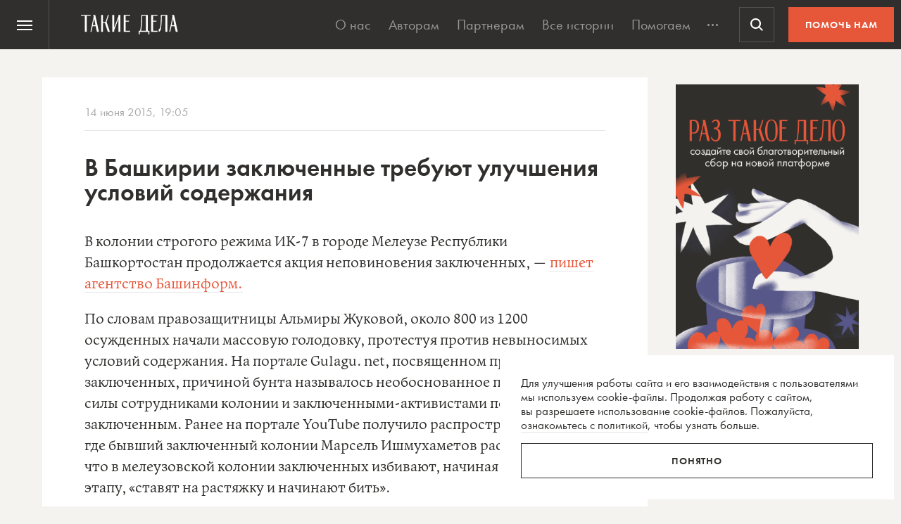

--- FILE ---
content_type: text/html; charset=utf-8
request_url: https://www.google.com/recaptcha/api2/anchor?ar=1&k=6LcD3KoZAAAAAI5hPfFun6eo3dleI3bWN4CRDq6b&co=aHR0cHM6Ly90YWtpZWRlbGEucnU6NDQz&hl=en&v=PoyoqOPhxBO7pBk68S4YbpHZ&size=invisible&anchor-ms=20000&execute-ms=30000&cb=oda9dsicj5wi
body_size: 48834
content:
<!DOCTYPE HTML><html dir="ltr" lang="en"><head><meta http-equiv="Content-Type" content="text/html; charset=UTF-8">
<meta http-equiv="X-UA-Compatible" content="IE=edge">
<title>reCAPTCHA</title>
<style type="text/css">
/* cyrillic-ext */
@font-face {
  font-family: 'Roboto';
  font-style: normal;
  font-weight: 400;
  font-stretch: 100%;
  src: url(//fonts.gstatic.com/s/roboto/v48/KFO7CnqEu92Fr1ME7kSn66aGLdTylUAMa3GUBHMdazTgWw.woff2) format('woff2');
  unicode-range: U+0460-052F, U+1C80-1C8A, U+20B4, U+2DE0-2DFF, U+A640-A69F, U+FE2E-FE2F;
}
/* cyrillic */
@font-face {
  font-family: 'Roboto';
  font-style: normal;
  font-weight: 400;
  font-stretch: 100%;
  src: url(//fonts.gstatic.com/s/roboto/v48/KFO7CnqEu92Fr1ME7kSn66aGLdTylUAMa3iUBHMdazTgWw.woff2) format('woff2');
  unicode-range: U+0301, U+0400-045F, U+0490-0491, U+04B0-04B1, U+2116;
}
/* greek-ext */
@font-face {
  font-family: 'Roboto';
  font-style: normal;
  font-weight: 400;
  font-stretch: 100%;
  src: url(//fonts.gstatic.com/s/roboto/v48/KFO7CnqEu92Fr1ME7kSn66aGLdTylUAMa3CUBHMdazTgWw.woff2) format('woff2');
  unicode-range: U+1F00-1FFF;
}
/* greek */
@font-face {
  font-family: 'Roboto';
  font-style: normal;
  font-weight: 400;
  font-stretch: 100%;
  src: url(//fonts.gstatic.com/s/roboto/v48/KFO7CnqEu92Fr1ME7kSn66aGLdTylUAMa3-UBHMdazTgWw.woff2) format('woff2');
  unicode-range: U+0370-0377, U+037A-037F, U+0384-038A, U+038C, U+038E-03A1, U+03A3-03FF;
}
/* math */
@font-face {
  font-family: 'Roboto';
  font-style: normal;
  font-weight: 400;
  font-stretch: 100%;
  src: url(//fonts.gstatic.com/s/roboto/v48/KFO7CnqEu92Fr1ME7kSn66aGLdTylUAMawCUBHMdazTgWw.woff2) format('woff2');
  unicode-range: U+0302-0303, U+0305, U+0307-0308, U+0310, U+0312, U+0315, U+031A, U+0326-0327, U+032C, U+032F-0330, U+0332-0333, U+0338, U+033A, U+0346, U+034D, U+0391-03A1, U+03A3-03A9, U+03B1-03C9, U+03D1, U+03D5-03D6, U+03F0-03F1, U+03F4-03F5, U+2016-2017, U+2034-2038, U+203C, U+2040, U+2043, U+2047, U+2050, U+2057, U+205F, U+2070-2071, U+2074-208E, U+2090-209C, U+20D0-20DC, U+20E1, U+20E5-20EF, U+2100-2112, U+2114-2115, U+2117-2121, U+2123-214F, U+2190, U+2192, U+2194-21AE, U+21B0-21E5, U+21F1-21F2, U+21F4-2211, U+2213-2214, U+2216-22FF, U+2308-230B, U+2310, U+2319, U+231C-2321, U+2336-237A, U+237C, U+2395, U+239B-23B7, U+23D0, U+23DC-23E1, U+2474-2475, U+25AF, U+25B3, U+25B7, U+25BD, U+25C1, U+25CA, U+25CC, U+25FB, U+266D-266F, U+27C0-27FF, U+2900-2AFF, U+2B0E-2B11, U+2B30-2B4C, U+2BFE, U+3030, U+FF5B, U+FF5D, U+1D400-1D7FF, U+1EE00-1EEFF;
}
/* symbols */
@font-face {
  font-family: 'Roboto';
  font-style: normal;
  font-weight: 400;
  font-stretch: 100%;
  src: url(//fonts.gstatic.com/s/roboto/v48/KFO7CnqEu92Fr1ME7kSn66aGLdTylUAMaxKUBHMdazTgWw.woff2) format('woff2');
  unicode-range: U+0001-000C, U+000E-001F, U+007F-009F, U+20DD-20E0, U+20E2-20E4, U+2150-218F, U+2190, U+2192, U+2194-2199, U+21AF, U+21E6-21F0, U+21F3, U+2218-2219, U+2299, U+22C4-22C6, U+2300-243F, U+2440-244A, U+2460-24FF, U+25A0-27BF, U+2800-28FF, U+2921-2922, U+2981, U+29BF, U+29EB, U+2B00-2BFF, U+4DC0-4DFF, U+FFF9-FFFB, U+10140-1018E, U+10190-1019C, U+101A0, U+101D0-101FD, U+102E0-102FB, U+10E60-10E7E, U+1D2C0-1D2D3, U+1D2E0-1D37F, U+1F000-1F0FF, U+1F100-1F1AD, U+1F1E6-1F1FF, U+1F30D-1F30F, U+1F315, U+1F31C, U+1F31E, U+1F320-1F32C, U+1F336, U+1F378, U+1F37D, U+1F382, U+1F393-1F39F, U+1F3A7-1F3A8, U+1F3AC-1F3AF, U+1F3C2, U+1F3C4-1F3C6, U+1F3CA-1F3CE, U+1F3D4-1F3E0, U+1F3ED, U+1F3F1-1F3F3, U+1F3F5-1F3F7, U+1F408, U+1F415, U+1F41F, U+1F426, U+1F43F, U+1F441-1F442, U+1F444, U+1F446-1F449, U+1F44C-1F44E, U+1F453, U+1F46A, U+1F47D, U+1F4A3, U+1F4B0, U+1F4B3, U+1F4B9, U+1F4BB, U+1F4BF, U+1F4C8-1F4CB, U+1F4D6, U+1F4DA, U+1F4DF, U+1F4E3-1F4E6, U+1F4EA-1F4ED, U+1F4F7, U+1F4F9-1F4FB, U+1F4FD-1F4FE, U+1F503, U+1F507-1F50B, U+1F50D, U+1F512-1F513, U+1F53E-1F54A, U+1F54F-1F5FA, U+1F610, U+1F650-1F67F, U+1F687, U+1F68D, U+1F691, U+1F694, U+1F698, U+1F6AD, U+1F6B2, U+1F6B9-1F6BA, U+1F6BC, U+1F6C6-1F6CF, U+1F6D3-1F6D7, U+1F6E0-1F6EA, U+1F6F0-1F6F3, U+1F6F7-1F6FC, U+1F700-1F7FF, U+1F800-1F80B, U+1F810-1F847, U+1F850-1F859, U+1F860-1F887, U+1F890-1F8AD, U+1F8B0-1F8BB, U+1F8C0-1F8C1, U+1F900-1F90B, U+1F93B, U+1F946, U+1F984, U+1F996, U+1F9E9, U+1FA00-1FA6F, U+1FA70-1FA7C, U+1FA80-1FA89, U+1FA8F-1FAC6, U+1FACE-1FADC, U+1FADF-1FAE9, U+1FAF0-1FAF8, U+1FB00-1FBFF;
}
/* vietnamese */
@font-face {
  font-family: 'Roboto';
  font-style: normal;
  font-weight: 400;
  font-stretch: 100%;
  src: url(//fonts.gstatic.com/s/roboto/v48/KFO7CnqEu92Fr1ME7kSn66aGLdTylUAMa3OUBHMdazTgWw.woff2) format('woff2');
  unicode-range: U+0102-0103, U+0110-0111, U+0128-0129, U+0168-0169, U+01A0-01A1, U+01AF-01B0, U+0300-0301, U+0303-0304, U+0308-0309, U+0323, U+0329, U+1EA0-1EF9, U+20AB;
}
/* latin-ext */
@font-face {
  font-family: 'Roboto';
  font-style: normal;
  font-weight: 400;
  font-stretch: 100%;
  src: url(//fonts.gstatic.com/s/roboto/v48/KFO7CnqEu92Fr1ME7kSn66aGLdTylUAMa3KUBHMdazTgWw.woff2) format('woff2');
  unicode-range: U+0100-02BA, U+02BD-02C5, U+02C7-02CC, U+02CE-02D7, U+02DD-02FF, U+0304, U+0308, U+0329, U+1D00-1DBF, U+1E00-1E9F, U+1EF2-1EFF, U+2020, U+20A0-20AB, U+20AD-20C0, U+2113, U+2C60-2C7F, U+A720-A7FF;
}
/* latin */
@font-face {
  font-family: 'Roboto';
  font-style: normal;
  font-weight: 400;
  font-stretch: 100%;
  src: url(//fonts.gstatic.com/s/roboto/v48/KFO7CnqEu92Fr1ME7kSn66aGLdTylUAMa3yUBHMdazQ.woff2) format('woff2');
  unicode-range: U+0000-00FF, U+0131, U+0152-0153, U+02BB-02BC, U+02C6, U+02DA, U+02DC, U+0304, U+0308, U+0329, U+2000-206F, U+20AC, U+2122, U+2191, U+2193, U+2212, U+2215, U+FEFF, U+FFFD;
}
/* cyrillic-ext */
@font-face {
  font-family: 'Roboto';
  font-style: normal;
  font-weight: 500;
  font-stretch: 100%;
  src: url(//fonts.gstatic.com/s/roboto/v48/KFO7CnqEu92Fr1ME7kSn66aGLdTylUAMa3GUBHMdazTgWw.woff2) format('woff2');
  unicode-range: U+0460-052F, U+1C80-1C8A, U+20B4, U+2DE0-2DFF, U+A640-A69F, U+FE2E-FE2F;
}
/* cyrillic */
@font-face {
  font-family: 'Roboto';
  font-style: normal;
  font-weight: 500;
  font-stretch: 100%;
  src: url(//fonts.gstatic.com/s/roboto/v48/KFO7CnqEu92Fr1ME7kSn66aGLdTylUAMa3iUBHMdazTgWw.woff2) format('woff2');
  unicode-range: U+0301, U+0400-045F, U+0490-0491, U+04B0-04B1, U+2116;
}
/* greek-ext */
@font-face {
  font-family: 'Roboto';
  font-style: normal;
  font-weight: 500;
  font-stretch: 100%;
  src: url(//fonts.gstatic.com/s/roboto/v48/KFO7CnqEu92Fr1ME7kSn66aGLdTylUAMa3CUBHMdazTgWw.woff2) format('woff2');
  unicode-range: U+1F00-1FFF;
}
/* greek */
@font-face {
  font-family: 'Roboto';
  font-style: normal;
  font-weight: 500;
  font-stretch: 100%;
  src: url(//fonts.gstatic.com/s/roboto/v48/KFO7CnqEu92Fr1ME7kSn66aGLdTylUAMa3-UBHMdazTgWw.woff2) format('woff2');
  unicode-range: U+0370-0377, U+037A-037F, U+0384-038A, U+038C, U+038E-03A1, U+03A3-03FF;
}
/* math */
@font-face {
  font-family: 'Roboto';
  font-style: normal;
  font-weight: 500;
  font-stretch: 100%;
  src: url(//fonts.gstatic.com/s/roboto/v48/KFO7CnqEu92Fr1ME7kSn66aGLdTylUAMawCUBHMdazTgWw.woff2) format('woff2');
  unicode-range: U+0302-0303, U+0305, U+0307-0308, U+0310, U+0312, U+0315, U+031A, U+0326-0327, U+032C, U+032F-0330, U+0332-0333, U+0338, U+033A, U+0346, U+034D, U+0391-03A1, U+03A3-03A9, U+03B1-03C9, U+03D1, U+03D5-03D6, U+03F0-03F1, U+03F4-03F5, U+2016-2017, U+2034-2038, U+203C, U+2040, U+2043, U+2047, U+2050, U+2057, U+205F, U+2070-2071, U+2074-208E, U+2090-209C, U+20D0-20DC, U+20E1, U+20E5-20EF, U+2100-2112, U+2114-2115, U+2117-2121, U+2123-214F, U+2190, U+2192, U+2194-21AE, U+21B0-21E5, U+21F1-21F2, U+21F4-2211, U+2213-2214, U+2216-22FF, U+2308-230B, U+2310, U+2319, U+231C-2321, U+2336-237A, U+237C, U+2395, U+239B-23B7, U+23D0, U+23DC-23E1, U+2474-2475, U+25AF, U+25B3, U+25B7, U+25BD, U+25C1, U+25CA, U+25CC, U+25FB, U+266D-266F, U+27C0-27FF, U+2900-2AFF, U+2B0E-2B11, U+2B30-2B4C, U+2BFE, U+3030, U+FF5B, U+FF5D, U+1D400-1D7FF, U+1EE00-1EEFF;
}
/* symbols */
@font-face {
  font-family: 'Roboto';
  font-style: normal;
  font-weight: 500;
  font-stretch: 100%;
  src: url(//fonts.gstatic.com/s/roboto/v48/KFO7CnqEu92Fr1ME7kSn66aGLdTylUAMaxKUBHMdazTgWw.woff2) format('woff2');
  unicode-range: U+0001-000C, U+000E-001F, U+007F-009F, U+20DD-20E0, U+20E2-20E4, U+2150-218F, U+2190, U+2192, U+2194-2199, U+21AF, U+21E6-21F0, U+21F3, U+2218-2219, U+2299, U+22C4-22C6, U+2300-243F, U+2440-244A, U+2460-24FF, U+25A0-27BF, U+2800-28FF, U+2921-2922, U+2981, U+29BF, U+29EB, U+2B00-2BFF, U+4DC0-4DFF, U+FFF9-FFFB, U+10140-1018E, U+10190-1019C, U+101A0, U+101D0-101FD, U+102E0-102FB, U+10E60-10E7E, U+1D2C0-1D2D3, U+1D2E0-1D37F, U+1F000-1F0FF, U+1F100-1F1AD, U+1F1E6-1F1FF, U+1F30D-1F30F, U+1F315, U+1F31C, U+1F31E, U+1F320-1F32C, U+1F336, U+1F378, U+1F37D, U+1F382, U+1F393-1F39F, U+1F3A7-1F3A8, U+1F3AC-1F3AF, U+1F3C2, U+1F3C4-1F3C6, U+1F3CA-1F3CE, U+1F3D4-1F3E0, U+1F3ED, U+1F3F1-1F3F3, U+1F3F5-1F3F7, U+1F408, U+1F415, U+1F41F, U+1F426, U+1F43F, U+1F441-1F442, U+1F444, U+1F446-1F449, U+1F44C-1F44E, U+1F453, U+1F46A, U+1F47D, U+1F4A3, U+1F4B0, U+1F4B3, U+1F4B9, U+1F4BB, U+1F4BF, U+1F4C8-1F4CB, U+1F4D6, U+1F4DA, U+1F4DF, U+1F4E3-1F4E6, U+1F4EA-1F4ED, U+1F4F7, U+1F4F9-1F4FB, U+1F4FD-1F4FE, U+1F503, U+1F507-1F50B, U+1F50D, U+1F512-1F513, U+1F53E-1F54A, U+1F54F-1F5FA, U+1F610, U+1F650-1F67F, U+1F687, U+1F68D, U+1F691, U+1F694, U+1F698, U+1F6AD, U+1F6B2, U+1F6B9-1F6BA, U+1F6BC, U+1F6C6-1F6CF, U+1F6D3-1F6D7, U+1F6E0-1F6EA, U+1F6F0-1F6F3, U+1F6F7-1F6FC, U+1F700-1F7FF, U+1F800-1F80B, U+1F810-1F847, U+1F850-1F859, U+1F860-1F887, U+1F890-1F8AD, U+1F8B0-1F8BB, U+1F8C0-1F8C1, U+1F900-1F90B, U+1F93B, U+1F946, U+1F984, U+1F996, U+1F9E9, U+1FA00-1FA6F, U+1FA70-1FA7C, U+1FA80-1FA89, U+1FA8F-1FAC6, U+1FACE-1FADC, U+1FADF-1FAE9, U+1FAF0-1FAF8, U+1FB00-1FBFF;
}
/* vietnamese */
@font-face {
  font-family: 'Roboto';
  font-style: normal;
  font-weight: 500;
  font-stretch: 100%;
  src: url(//fonts.gstatic.com/s/roboto/v48/KFO7CnqEu92Fr1ME7kSn66aGLdTylUAMa3OUBHMdazTgWw.woff2) format('woff2');
  unicode-range: U+0102-0103, U+0110-0111, U+0128-0129, U+0168-0169, U+01A0-01A1, U+01AF-01B0, U+0300-0301, U+0303-0304, U+0308-0309, U+0323, U+0329, U+1EA0-1EF9, U+20AB;
}
/* latin-ext */
@font-face {
  font-family: 'Roboto';
  font-style: normal;
  font-weight: 500;
  font-stretch: 100%;
  src: url(//fonts.gstatic.com/s/roboto/v48/KFO7CnqEu92Fr1ME7kSn66aGLdTylUAMa3KUBHMdazTgWw.woff2) format('woff2');
  unicode-range: U+0100-02BA, U+02BD-02C5, U+02C7-02CC, U+02CE-02D7, U+02DD-02FF, U+0304, U+0308, U+0329, U+1D00-1DBF, U+1E00-1E9F, U+1EF2-1EFF, U+2020, U+20A0-20AB, U+20AD-20C0, U+2113, U+2C60-2C7F, U+A720-A7FF;
}
/* latin */
@font-face {
  font-family: 'Roboto';
  font-style: normal;
  font-weight: 500;
  font-stretch: 100%;
  src: url(//fonts.gstatic.com/s/roboto/v48/KFO7CnqEu92Fr1ME7kSn66aGLdTylUAMa3yUBHMdazQ.woff2) format('woff2');
  unicode-range: U+0000-00FF, U+0131, U+0152-0153, U+02BB-02BC, U+02C6, U+02DA, U+02DC, U+0304, U+0308, U+0329, U+2000-206F, U+20AC, U+2122, U+2191, U+2193, U+2212, U+2215, U+FEFF, U+FFFD;
}
/* cyrillic-ext */
@font-face {
  font-family: 'Roboto';
  font-style: normal;
  font-weight: 900;
  font-stretch: 100%;
  src: url(//fonts.gstatic.com/s/roboto/v48/KFO7CnqEu92Fr1ME7kSn66aGLdTylUAMa3GUBHMdazTgWw.woff2) format('woff2');
  unicode-range: U+0460-052F, U+1C80-1C8A, U+20B4, U+2DE0-2DFF, U+A640-A69F, U+FE2E-FE2F;
}
/* cyrillic */
@font-face {
  font-family: 'Roboto';
  font-style: normal;
  font-weight: 900;
  font-stretch: 100%;
  src: url(//fonts.gstatic.com/s/roboto/v48/KFO7CnqEu92Fr1ME7kSn66aGLdTylUAMa3iUBHMdazTgWw.woff2) format('woff2');
  unicode-range: U+0301, U+0400-045F, U+0490-0491, U+04B0-04B1, U+2116;
}
/* greek-ext */
@font-face {
  font-family: 'Roboto';
  font-style: normal;
  font-weight: 900;
  font-stretch: 100%;
  src: url(//fonts.gstatic.com/s/roboto/v48/KFO7CnqEu92Fr1ME7kSn66aGLdTylUAMa3CUBHMdazTgWw.woff2) format('woff2');
  unicode-range: U+1F00-1FFF;
}
/* greek */
@font-face {
  font-family: 'Roboto';
  font-style: normal;
  font-weight: 900;
  font-stretch: 100%;
  src: url(//fonts.gstatic.com/s/roboto/v48/KFO7CnqEu92Fr1ME7kSn66aGLdTylUAMa3-UBHMdazTgWw.woff2) format('woff2');
  unicode-range: U+0370-0377, U+037A-037F, U+0384-038A, U+038C, U+038E-03A1, U+03A3-03FF;
}
/* math */
@font-face {
  font-family: 'Roboto';
  font-style: normal;
  font-weight: 900;
  font-stretch: 100%;
  src: url(//fonts.gstatic.com/s/roboto/v48/KFO7CnqEu92Fr1ME7kSn66aGLdTylUAMawCUBHMdazTgWw.woff2) format('woff2');
  unicode-range: U+0302-0303, U+0305, U+0307-0308, U+0310, U+0312, U+0315, U+031A, U+0326-0327, U+032C, U+032F-0330, U+0332-0333, U+0338, U+033A, U+0346, U+034D, U+0391-03A1, U+03A3-03A9, U+03B1-03C9, U+03D1, U+03D5-03D6, U+03F0-03F1, U+03F4-03F5, U+2016-2017, U+2034-2038, U+203C, U+2040, U+2043, U+2047, U+2050, U+2057, U+205F, U+2070-2071, U+2074-208E, U+2090-209C, U+20D0-20DC, U+20E1, U+20E5-20EF, U+2100-2112, U+2114-2115, U+2117-2121, U+2123-214F, U+2190, U+2192, U+2194-21AE, U+21B0-21E5, U+21F1-21F2, U+21F4-2211, U+2213-2214, U+2216-22FF, U+2308-230B, U+2310, U+2319, U+231C-2321, U+2336-237A, U+237C, U+2395, U+239B-23B7, U+23D0, U+23DC-23E1, U+2474-2475, U+25AF, U+25B3, U+25B7, U+25BD, U+25C1, U+25CA, U+25CC, U+25FB, U+266D-266F, U+27C0-27FF, U+2900-2AFF, U+2B0E-2B11, U+2B30-2B4C, U+2BFE, U+3030, U+FF5B, U+FF5D, U+1D400-1D7FF, U+1EE00-1EEFF;
}
/* symbols */
@font-face {
  font-family: 'Roboto';
  font-style: normal;
  font-weight: 900;
  font-stretch: 100%;
  src: url(//fonts.gstatic.com/s/roboto/v48/KFO7CnqEu92Fr1ME7kSn66aGLdTylUAMaxKUBHMdazTgWw.woff2) format('woff2');
  unicode-range: U+0001-000C, U+000E-001F, U+007F-009F, U+20DD-20E0, U+20E2-20E4, U+2150-218F, U+2190, U+2192, U+2194-2199, U+21AF, U+21E6-21F0, U+21F3, U+2218-2219, U+2299, U+22C4-22C6, U+2300-243F, U+2440-244A, U+2460-24FF, U+25A0-27BF, U+2800-28FF, U+2921-2922, U+2981, U+29BF, U+29EB, U+2B00-2BFF, U+4DC0-4DFF, U+FFF9-FFFB, U+10140-1018E, U+10190-1019C, U+101A0, U+101D0-101FD, U+102E0-102FB, U+10E60-10E7E, U+1D2C0-1D2D3, U+1D2E0-1D37F, U+1F000-1F0FF, U+1F100-1F1AD, U+1F1E6-1F1FF, U+1F30D-1F30F, U+1F315, U+1F31C, U+1F31E, U+1F320-1F32C, U+1F336, U+1F378, U+1F37D, U+1F382, U+1F393-1F39F, U+1F3A7-1F3A8, U+1F3AC-1F3AF, U+1F3C2, U+1F3C4-1F3C6, U+1F3CA-1F3CE, U+1F3D4-1F3E0, U+1F3ED, U+1F3F1-1F3F3, U+1F3F5-1F3F7, U+1F408, U+1F415, U+1F41F, U+1F426, U+1F43F, U+1F441-1F442, U+1F444, U+1F446-1F449, U+1F44C-1F44E, U+1F453, U+1F46A, U+1F47D, U+1F4A3, U+1F4B0, U+1F4B3, U+1F4B9, U+1F4BB, U+1F4BF, U+1F4C8-1F4CB, U+1F4D6, U+1F4DA, U+1F4DF, U+1F4E3-1F4E6, U+1F4EA-1F4ED, U+1F4F7, U+1F4F9-1F4FB, U+1F4FD-1F4FE, U+1F503, U+1F507-1F50B, U+1F50D, U+1F512-1F513, U+1F53E-1F54A, U+1F54F-1F5FA, U+1F610, U+1F650-1F67F, U+1F687, U+1F68D, U+1F691, U+1F694, U+1F698, U+1F6AD, U+1F6B2, U+1F6B9-1F6BA, U+1F6BC, U+1F6C6-1F6CF, U+1F6D3-1F6D7, U+1F6E0-1F6EA, U+1F6F0-1F6F3, U+1F6F7-1F6FC, U+1F700-1F7FF, U+1F800-1F80B, U+1F810-1F847, U+1F850-1F859, U+1F860-1F887, U+1F890-1F8AD, U+1F8B0-1F8BB, U+1F8C0-1F8C1, U+1F900-1F90B, U+1F93B, U+1F946, U+1F984, U+1F996, U+1F9E9, U+1FA00-1FA6F, U+1FA70-1FA7C, U+1FA80-1FA89, U+1FA8F-1FAC6, U+1FACE-1FADC, U+1FADF-1FAE9, U+1FAF0-1FAF8, U+1FB00-1FBFF;
}
/* vietnamese */
@font-face {
  font-family: 'Roboto';
  font-style: normal;
  font-weight: 900;
  font-stretch: 100%;
  src: url(//fonts.gstatic.com/s/roboto/v48/KFO7CnqEu92Fr1ME7kSn66aGLdTylUAMa3OUBHMdazTgWw.woff2) format('woff2');
  unicode-range: U+0102-0103, U+0110-0111, U+0128-0129, U+0168-0169, U+01A0-01A1, U+01AF-01B0, U+0300-0301, U+0303-0304, U+0308-0309, U+0323, U+0329, U+1EA0-1EF9, U+20AB;
}
/* latin-ext */
@font-face {
  font-family: 'Roboto';
  font-style: normal;
  font-weight: 900;
  font-stretch: 100%;
  src: url(//fonts.gstatic.com/s/roboto/v48/KFO7CnqEu92Fr1ME7kSn66aGLdTylUAMa3KUBHMdazTgWw.woff2) format('woff2');
  unicode-range: U+0100-02BA, U+02BD-02C5, U+02C7-02CC, U+02CE-02D7, U+02DD-02FF, U+0304, U+0308, U+0329, U+1D00-1DBF, U+1E00-1E9F, U+1EF2-1EFF, U+2020, U+20A0-20AB, U+20AD-20C0, U+2113, U+2C60-2C7F, U+A720-A7FF;
}
/* latin */
@font-face {
  font-family: 'Roboto';
  font-style: normal;
  font-weight: 900;
  font-stretch: 100%;
  src: url(//fonts.gstatic.com/s/roboto/v48/KFO7CnqEu92Fr1ME7kSn66aGLdTylUAMa3yUBHMdazQ.woff2) format('woff2');
  unicode-range: U+0000-00FF, U+0131, U+0152-0153, U+02BB-02BC, U+02C6, U+02DA, U+02DC, U+0304, U+0308, U+0329, U+2000-206F, U+20AC, U+2122, U+2191, U+2193, U+2212, U+2215, U+FEFF, U+FFFD;
}

</style>
<link rel="stylesheet" type="text/css" href="https://www.gstatic.com/recaptcha/releases/PoyoqOPhxBO7pBk68S4YbpHZ/styles__ltr.css">
<script nonce="zcxaELxt4GGiz_QjVIjrtA" type="text/javascript">window['__recaptcha_api'] = 'https://www.google.com/recaptcha/api2/';</script>
<script type="text/javascript" src="https://www.gstatic.com/recaptcha/releases/PoyoqOPhxBO7pBk68S4YbpHZ/recaptcha__en.js" nonce="zcxaELxt4GGiz_QjVIjrtA">
      
    </script></head>
<body><div id="rc-anchor-alert" class="rc-anchor-alert"></div>
<input type="hidden" id="recaptcha-token" value="[base64]">
<script type="text/javascript" nonce="zcxaELxt4GGiz_QjVIjrtA">
      recaptcha.anchor.Main.init("[\x22ainput\x22,[\x22bgdata\x22,\x22\x22,\[base64]/[base64]/bmV3IFpbdF0obVswXSk6Sz09Mj9uZXcgWlt0XShtWzBdLG1bMV0pOks9PTM/bmV3IFpbdF0obVswXSxtWzFdLG1bMl0pOks9PTQ/[base64]/[base64]/[base64]/[base64]/[base64]/[base64]/[base64]/[base64]/[base64]/[base64]/[base64]/[base64]/[base64]/[base64]\\u003d\\u003d\x22,\[base64]\\u003d\x22,\[base64]/DklvCjinDhAU5GRhLD27DiQ8mK3o2w5pYdcOJVm0ZT2fDmV1twoB/[base64]/w5fCucOEKsOXaV8awqjDuMK3w4PDlsO7woU0w6zDtsO9OcK0w5vCksO+Ziskw5rChFPCsiPCrXfCkQ3Cuk3Cg2wLfGMEwoB+wqbDsUJUwqfCucO4wpLDkcOkwrcswqA6FMOawoxDJ3w/w6ZyA8OXwrlsw6YOGnAvw4gZdTHCgMO7Ny5Uwr3DsA/DhsKCwoHCmMKxwq7Di8KQH8KZVcKkwp07Jj1/MCzCmsKHUMObfsKDM8KgwpfDmATCih7Djk5SXwgrNcKeYQbCkiTDh1TDs8O1CsKEBcObwok4DnjDr8O8w6vDicKlXMKZwpBuw4bDpVbCszpUHUl9wq/[base64]/[base64]/DhsKYwoJMZcKRB8KqwqJ5w6p4DcO5wpBlw71aERzCgBQMw6NTXyHCoTtmPwrCrg7CmG4vwrMAw5XDs0xCVMORasK6XT/[base64]/CjH1UKsORwoLDpcOze8Ocw5HDulnDlRo9QcKqRgVLccK7X8KQwpINw7k9wr3Ct8KDw4TCtl0ew6bCmmtPRMOCwqQQMMKOFGgWasOtw7XDiMOsw77CmXLCssKhwq/[base64]/DnMO5acOQwqYjwrXDvcKMwp0McEXCjsKkXsOwPMOcQU99wqJZW30DwrTDscK/[base64]/[base64]/[base64]/[base64]/CksK1PMKMwpDCjcOXw6bDkg0OHsKkwr/Cjj9qPsKJw51lMVbCsAJ2Rmguw6vDvMO7wpHCm2DCpzYHDMKzRE40wrHDskZDwo/DuxLCiEBqwpzCgDUXRRTDp3g4wonDpTnCosK6woR/[base64]/[base64]/DtWcoY2HClsKVw69sbcO7wp8yw55swrF1w53DoMKIccOpwrwaw4ItR8OsKcK/w6rDuMKvM2hJwovCvXU/[base64]/[base64]/w5o5OykPw5V4QTXDoMKwLgoiN30ww7LCuCpJesKDw7AGw4HClMKoPAlPw6HDvT9tw5cTNHjCnERAJMOhw600w4HCmMKICcOCKSDDtFBxwrnCq8KnVF9fw4jCk2kVw7nCrnPDgcKrwq0wCsKkwqZjYcOiKxbDrgNzwppKw4gOwq/ClGnDosKYDm7DrhLDqQ7CiSnCr0x4wqQ8G3jCiWHDt0godcKuw4fCrsKRFDvDj2JFw5fDscOMwoZHMlrDjMKPSMKmLsOGwqprWjLCqMKoYjDDiMKqQXdETsOvw7nDlRvDhcKVwo/DhwXCtCJdwovDosOFEcKDw6DCl8O9w67Cv3PCkAc/OMKBHyPChT3Dp20tW8KCMhNewqlwKW4LK8O3w5bCosK6eMOpw6XDpXtHwohmwqbDlQzCrMO+w5lJwoHDoE/[base64]/[base64]/CiEguwoXCgSsBNCQWIMK2WC4nKULDsXIOVB18Nyw2RmvDgz/DrSDDnyjCuMK7aETDiATDhUttw7fChwkCwpEbw5LDsFTCsEhbZRDCvm4ew5fCmXjCv8OwTUzDmzJYwrh0GEfCvsKMwq1Kw7XDvlUlOgJPwqIgUcOXQ2bCtMOrw5wsd8KfRMKcw5Ubwpd6woxow5PCrcKLfibClTXCncO/[base64]/DnsOtw5vCtcOjw6LCvQXDozhTw7PCjwTClBgdw6LDj8KPdcKmwoHDn8OGw5pNwpJ6w7TDiBsww5ABw7kOJcOSwqXDr8Ova8KDwq7CjUrCtMKJwrvDm8OsZDDCvsObw6Yaw4Vew5Akw50uw5vDlFnChcKiw7nDhMOnw67Dv8Ocw6dHw7fDhD/DtFcawo/DiQjCgcKMJhtGWCvDhVjCqVgAWmx5w4TDhcOQwoXDlMOaHsKeM2d2w5RcwoESw7jCo8Obw4ZbSMKgMHM2aMOfw7wTwq0peFgsw5QqWMOOwoA4wr/CvsKPw7c1wp/CscOaZMOJdsKxRcKnw7HDuMO7wqUZZTFeKQg4T8KSwpvDpsOzw5fDosODwohIwp1HajElU2nCoSciw60UMcOVw4TCiTXDicK2Tj/CtMO0woLCk8KgeMOiw6XDo8Kyw4PChhLDlGQ+wrzDjcONwpEew7Fqw7LCnsKUw4ERXsKIM8OKR8KSwo/DgVMEAG5Qw7HCrGstwpzCqcOuw4dsK8O8w5Rdw4nDvsK1wp1pwqIcHjl2KMKnw6pLwqVCTnHDosKAAAFvwqgmLWrDiMOBw45LIsKywrfDpTYJwotjwrTCuEXDuzw/w6zDlkApAGgyGy1rAsK9w7Vcw59tXcO8w7EOw5p/IRrCtsOiwod0w6Z5UMOzwofDtWFSwoPCoCDDiwl/ElUZw5hSbsKtCsKWw5sjw4F1C8O7w63CvUHChhXCt8Kqw7HCscOkfCbDqzHCtQBawqpCw6hLKFthwr3CuMKwLi1eRMOLw5ItHmMuwrRFPwTDqGh5BMKAwroNwoBFPMO5eMKuSCs9w43DgjdUCAIWXcOlw5cgfMKXwpLCkkEnwr/CoMOaw79rw7ZNwr/ChMOrwpvCvcOLOEfDvcOFwo9+wq5Cwq9/wqgpesKUacO1w4Y8w6cnEwTCrm/[base64]/DrV/Don4Tw4Bmwo4ew7c8wpHCjD/ClzPDoQ9Fw7sQw6oow6nDmcORwoDDgcOlAn3DvcOwAxgYw6lNwro6w5cKw4oLK0Bmw4zDjcOqw5rCksKcw4dlX2BJwqUGU1LDo8O4wpbCi8Kswp4Fw7c4PEoOJhh2Q3JTw5lCwr3Ch8Kcwq7ChDLDj8K6w4nDhWR/w7p1w5N8w73DhyPDp8Kow47CvMOIw4DCvR5/Z8O+TsOfw7Ftf8KfwpnDucOUJMOLVsKYwoLCrVk8wrV0w5LDnsKdBsO+DkHCo8OHwotDw53ChMO/[base64]/DphTDmVnDmSBtLldVNsOSwpTDkcOnexnDoMOxDMOzRsOXwprDtS4lbihTwrHDhMOAwo9ZwrTDg0/CsgPDsl8fwrfCkGHDnxLCs0YZw4MPJGh9wpPDhC/CkMOyw5zCpR3DucOLDMKzIMKRw6U5Ulcqw4x2wr4cTgnDi23CgXvDgTLClgDCuMKxbsOsw4QowpzDuhDDkcKawp1Two7DhsO8Dn0MKMOtNcKmwrMTwrUdw7YTOUfDox/DmMOqfCTCvsK6SU9Kwr9PT8K0wqoLw6h6ZmQMw5nDlTbDtyHDscO5AcOfU2rDvWp6cMK5wr/DjcODwqfDmy5sIF3DrGLCo8K7w6LDlnXCvmLCicKCWhjDpW3Di1jDpj3DjmPDqcKFwrEoMsK+e1DDrnFuXQHCrsKqw7Quwp0FWMOwwqtYwpLCpsObw4tyw67DtcOfw4vCnD/CgDc8wpDDoBXCnzkSRXZlU2AlwpY/[base64]/w4REwqg3FsKfwqnClsOcw4kMw5BHw6Qkwr0nwqpiB8OvJMKqDsOXY8K9w5o1TMKWXsOKwqjDpwfCusOsJ0zChMOVw59dwqVhd2UPDg/CnjhowpvDv8KRSHM8w5TCrg/Dg382dsKrdXlZWj4mGcKidWFIPsOUMsO3SlnDjcOxNnzDisKTwrNQP2nDocK6wpDDvVHDrH/[base64]/DtsO7w7XDhQ0QwqDDlDzCm8OIDH0Yw7MuK8OCw41sDMOQR8KHXsK9wpnDqcK+wr0iFcKiw5YnIjXCmywNEWnDkQlPecKvT8OzJgMew7p6wo3DgcOxRcKuw5LDscKOdsOsf8K2esOrwqrDikzDiQJSRE5/w4nCs8KZO8Kqw5HChcKnG2YfTkVIOsOIS1XDmcO+MT7CnGR0d8KGwq/[base64]/w4fDs1PChMO1esKAMMOwGy/DmMKAwpZxPkvDs3FUw41lw6rDklIZw6AXb05mQ1nCkzI7KsKPNsKYw5V0QcODw7fCkMOhwqIBFTDCisKqw4zDu8OuUcO/LS5gI1UFwqsBw5t1w6V7w67Cuz/CpsK3w5k2wqdcJcOZLR/[base64]/DtgjCjQ/Ci8KQwqPDu0MtSsOOwonDqwx+Z8O5w47Cs8KOw7HDnzjCoBICC8OVUMKDZsOWw7PDtsOfP1hOw6fCqcKldjsdHcK4e3fCs35Vwo9mDgxbMsOKNVvDhX/DjMOKCMKABy3CmV8vSsKtfcKIwo/Chll0IMOXwrjCtMKow5fDiz9Uw7AgbMOlwo8SXVfDhyUOHzd8wp0EwqhEOsOxGhEFZcK4aRfDlFJiOcOew4MJwqDCqcOEa8KNwrPDkcK/wrNmHDTCpcOAw7DCmmbCmlgKwpYywq1/wqfDvXzDtsK4BMOxw7ZCHMKNbsO+wpppG8OEwrFgw7DDj8KHw4/CsDPChElgfsO/w6I5IzLCgcKXCsKSUcOCSTkYLk3CvcKmVD8PVMOVUcOWw7hbG0fDgmc4MTx3wqVdw5s8X8KZYMOIw67CsATCiEBvBHTDoGHDucKBG8K/QyQCw5YJbj3CuWBvwok8w4nDmMKzE2LDrU7Di8KnWcKPcMOOw5I5V8O6DMKDUmHDjwdaH8OMwr7CtQYMw4/DmsOIWcOrWMK4FCxbw59Qwr5qwpIHfXFBehPCpQzCjMOCNAEjw4jCicOSwqbCuip0w4Fqwo/[base64]/DmMOIwo/[base64]/ClsKIEcKFdlUraF5VesOXS8OFw7pBw6jDg8K0wrzCp8Kkw5fChFNxfBUgPBNZKAN+w4vCqsKEDsOCTAPCuGXDgMKAwprDliPDkMKXwqdMCCXDpg5Swo9ffcO/w6UZw6psMEvDhsO+DMO2wqtWYzJDw6nCq8OJEA3Co8O+w6HDr33DisKeV1w5wrNCw4c/YMOkwrRdbHnCowUuwqgmVcOYIXXCvyTCizfCl3tDAcK+E8KSccOlIsOZa8ODw6g8JHdTDT/Cq8KsODTDp8OCw4rDvhPDnMOEw4pWfy7DkkbCgFdCwq8lX8KLW8O/woZkTn8iQsOUw6YgLMKvKCTDjzrDlAQmFwIaT8KSwpxTSMKbwoBPwrpLw7rDslJ3wohwWBnDv8OsUcOWHi7DghJXJHfDrUrCgsOgbsObFxsWbVfDkcOkwoHDgQbCmB4fwqrCoT/CvsK4w4TDksOePcOyw4jCtcKkYSoeIcKzwpjDlxtww7nDgB/Dq8O7AFvDrWthfE0RwpzCmnvCjsK/[base64]/[base64]/w5LDu8KCw4rCjk/Cg8OwcHU5wpDDums3BsKcwoLDvsOjW8KmGsOPwqDDlUxDP0jDkz7Dh8KKwqHCk3HDjcOMcGTCmsKow6gIYSfCjUXDoSzDugjCnXJ3w6vDrz0HWDcDF8OvSANAUifCjMKsfHgRW8O4FcOhwr1bw4NnbcKoOlwPwq/[base64]/[base64]/CrCHDpUUdw6zDhjBEw6LDlTsYTMO4Gks1B8K0QcKuDyHDtsKnMcOLwpDCicKqOxZuwrVecjNsw7IBw6LCqMOCw4TDvxLDi8Kcw5B8YcO2TEPCpcOpfmZwwrnDmXrCmsKvB8KhVlhUFx/DosO/[base64]/[base64]/Cjm/CpSLDm8KCw5BGasOedsK7wqh7H0jChWPClXlrwrZhEmXCqMKCw4PCqBZyCn5hwqJbwohAwqtcOSvDnE7DlFlJwpQnwroHw4oiw6XDkHbChsOxwrLDvMKyKjUyw43DmjjDtsKKw6DCjDnCohUufE51w5vDgjzDsBxTBMOiX8Oxw4NwHsO9w4/CrMKdMcOFCHpcKkQgbcKHK8K1wqR/KWnDrsO3woUOEjkiw6o9XyjCpHTDiH0RwpPDm8K4OC3CjQYJesOyecO/w5jDiE8bw6tQwofCryV9SsOYwr7Cj8OSwp7DocKnw6xOPcKwwqUAwofDkQZeVE07JMKgworCrsOmwrPCncKLG3YHOXF8FMK5woUSwrVPwrrDgcKIw57Cox5mw7lwwpvDjsOCw6bCjsKHPSI8woscNBs/wpTDuhtkw4FvwoHDkcKowr1HJykAZsO6w7chwpgYFR5VZMKFwqoZZ1E9ZBTCi3fDgx8dw7XChEPCusOOJmJxfcK0wqXChQzCnRsABTjCksOnwq0tw6BPYMK2wobDjsKbwoLCuMOkwojCo8O5AsOMwrLChy/CjMKtwqUVUMKuIE9ew7/Cl8OVw7PCuh3ChEVsw73DoG8KwqUZw7zCq8K9PhPDhsKYw5dEwp/[base64]/DmEA9S2QcXsKRd8Kowo7DpsOOwooVwqvCnAjDpcK3wrAjw5Ivw6sDRzLDrlAqwprCnW/DncKOWsK5wosJwprCq8KARcOfQ8Kmwp1Aa1bCoDp/I8KSesOJEMKBwpAqNWHCs8OdQ8KVw7fDlcObwosHNBRvw5/CtMOcfsONwqFyf0DDn1/CiMKAbMKtW307wrrCu8K4w7ljZ8OTwrJRLMOsw45MBcK5w4ZEdcKYZjYSwo9vw63CpMKmwrHCscK1UcOowqfCgmBVw6bCqXfCucKOYsKQLsOYw48qBsK4HcOQw7AvVMOfw7/DucKsc0Q5w5N8JMOgwrdtw5lQwrPDlzrCv37CvMKRwr/[base64]/O8K0wrLDsktmQMK+fsOrwqd/ZMKpPElvI8OVHcObw47CgTJMNUMNw7fDm8KeMV3CrsK5w5jDugHCjiTDjwrDqBE6wpjDqcK1w7bDsW06V25dwrhnY8KRwpoywrfDtRLDrwzDrXxseAbCtsKFw6TDvsK2VADCnlLDnWbDgQjCvsKuZsKENcOww5lEOMOfw5UlasKjwpgIasOtwpJhWm13VE/CrMOZOQ3ChA/[base64]/GMK4w7wkwpvCiMK2w5fDpyHDg8OGdMO3ZDlrOhfDv8OiRMOpw4bDmMKwwoZaw5vDlTUeLGLCmhgcanwsIlRbw5YHDsOnwr14FQ7CqDzDm8OfwrV4wqNLIMKJaFbDrVgESMKcRgBww5LCocO3Q8K0Bmt/w65xDHfCpMOMYV3DvDRPwrrCqcKAw7AEw5bDjMKAcsOcbVDCuzHCkcOLw6zCvGUEwqDDicOBwpLDrgsmwq5Pw5wrXMKmLMKvwobDp1hKw5cQwpbDqisYwpnDksKIag/DocOMfcOsBAEff1TCkxtFwoHDucOseMO8worCrcOYKiwIw4NDwpcML8O6ZMKMFipZAMOXQCIow78mJMOfw6jDjngXUMKWRMOJK8Kbw6oGwok4wojDjsOow5nCpw4AR2XCqsKsw4Qqw6IPGDrDsCTDr8ONORnDiMKAw5XCjsKGw6zDozJUXWUzw6BDwr/DnsKOw5YDCsOxw5PCnS8pwqjCrXfDjifDq8KFw58DwqYHWDdGw7d4R8Khw4cmPF7CgCnDu3Fgw6VSwpFEF0jDmS7DicK7wqVMccOxwrDCvMOBUSgdw409ZR0Nwo0MZMKMw6dhwr1nwrwZXsKtAsKVwpQxeD9PFVfCrGZuKjXDi8KeCMKbJMOHFcKaM20Qw7EWdjrCnl/CjsOkw6zDh8OCwqgXYlXDssOmCVbDlCpBGFYSFsKGAcKyUMKrw5TDviTDv8KEw7/[base64]/CkUIOSANEPTLDjMO0w47Dp8K0w6sNYsORK0FtwpXDkC0hw5rDicKHNyDCvsKSwqwePHPCrBtzw5Q5wp/DnH4GQsKzQl5sw5IsU8KEwrEqwqhsf8OiV8OYw69dDSXDqH/DqsKMNcKkHMKJPsK5w4/ClMOswrAuw57DuUA5wq7DlzvCvEB1w4MpPsKtMCnCpMOKwr7DscKsOMKDSsONDkcGwrVgwqwJUMOqw63DjzbDkiJ6bcKjCsKjw7XChcKAwp7Du8Opwr/[base64]/w7dTw7nCtUM6wpbCqknCosKmwrYbw6AAUcOaAw1cw4HDjgPCuCjDqV/[base64]/wrQrw7hpUMObQsKgAhjDg0Fia8KHwqbDksKaw7TDn8KEw5zDozDCr2LCm8K/wrXChcKyw6vCtADDoMK2MMKpaXzDpMOUwqzDvcOEw7DCscO9wrIOTsKjwr9mayIwwrMjwogCD8OgwqXDkkPDjcKdw6jCkcOINUNSwrUxwpTCnsKJwr0ZOcKjQHXDj8OkwqbCgcKcwr/Ctx3CgB3ClMOVwpHCt8OXwosVw7ZbMMOIw4UuwoxVdcOewr8Ke8KXw4RFSsKzwqtlw4ZTw4/Cjw/[base64]/DsknDjhpnwrvDoypzGsOVIW/ClzzDv8Kmw4c6DDMIw4oKFsO5VMKWG0ohMEnChiPDmcK3IMK8c8ORVn3DlMOqTcOsMR3CjT3DgMKfLcOOw6fDpSUlFUYXw4HCjMKUw6bDq8KVwoXCh8KYPHhwwrnCvVvDu8ONwrQJZXfCvsKZaD44woXDlsKHwps9w4XDtm4Jw7EVw7RadVDDoj4uw4rCg8O/KcKsw6N4GigzDCHCq8OANU/ClcKsFg1AwqnCtVJjw6PDv8OlasO/w57CrcO6cmZ2KcOpwpkIVcOQTnt4JMOkw5bDkcOaw7fCj8KMM8K6wrwIH8Kgwr/[base64]/OsKlwoIGw6wDwr/Dk8K6wqZGM8KbVcO8wq/[base64]/DgGtUw6piVsKrN215woDCmMKlw4zDsMOQw4HDqWRQE8Oaw5HCrcKFLRBJw5fDqW5Fw4TDmFFXwofDn8OYDEfDg2jCgcKMIV5ow7DCmMOFw4MAwp3CtsOVwqJWw5TCnsKKLktBQgNMCMO/[base64]/DrycVO3nDucKkewLCsMKRw78Aw5TChibCkFDCngDCkH/[base64]/DmH9rV8KPwrzDgcK3wp1twoRYwoTDqcK3wr3Cm8ONEcKqw5DDjMO2woYFcy3CscKrw73DvcKGKWfDlcOOwqvDmMOKDRXDuRAAw7lUGsKEwoPDmmZjw4o/HMOMaXg4YFZhwobDsFwtScOrQsKdAExlXUJhbcOEw6LCrMKFc8KECTRvUHPCon8PUAzDsMKFwrXCpRvCqlHDssKJwpjCkRfCmD7CoMOiSMKtHMOaw5vDtcOebsONOMOew7HDgB3CqxrDhEEpw7fCj8OiAQZAworDrDRqwrFjw5pEwp9eNy4/wokCw69Tcx0VcRLDojfDtsKIUGRgwodVHxHCtGplQcKlQcOAw4zCihTDocK8wpzCicOeVsOGRGbChTUxwq7DhGnDqcKHw5hTwoXCpsOheB/CqUlqwo3Dsjh1fRTDjsO/woQMw4XDnRRbOcKSw6VmwrPDq8Ksw7nDs0kvw4nCo8KSwolZwpxGLMOKw7LCkcKkGMOJEMKfw73ChsKWw5sEw5LCtcKdwostRsK2ZMO0HcOHw7XCiWHCnsOfChTDnFfCrU0Qwp3CmcOwDcO4w5Y2wogvDG4hwok9KcKBw5EfFVo2woMEwr/DlwLCv8KhCX8Qw7/DtAdwIcOGwpnDmMOiw6TCkl7DpsKyQhZhw6rDim4sYcOvwqpMw5bCpsO+wrg/w5BVwqfCh3JhVGvCv8OcCCtww4PCp8Kjfyt+wrLDrW/CgBkZAxDCqi4KOhXCuHTChiFIRm3CiMK8w7nCnBHDu0oPAcO+w4I6EMOSwoIiw4LCmMORNQwBwozChmnCujnDmkfCkAM2b8OTJcOLwrIXw7DDgRVVwpPCrcKNw4PCqwzCpRBoFRbDnMOaw4cBGl9DMsKLw4TDqDjDrBhEYhvDkMKYw5nClsO/c8OXw4/CvxUjw4JkR2ALASbDk8OOUcKGw6Vyw4bCoyXDpkbDg2hRR8KGTWsETlhze8OEJcOaw7rCuj/CosKmwpBAwoTDvnrDiMOZe8OgAsKKClJdIGIhwqMEdCLDt8KpTmRvwpfDtXIcZMKoRhLDgDTDsDQ2IMOLLDfDj8OJwofChWwQwo/[base64]/Dr8OpSMO2bsO/w5dCwqttwo46CEvDk8OiUsODwo88w6Jqwp0dKw5Dw5Fdwrd0E8OjA1pfw6vDusOxw6rCocKKbR3DuXXDlyPCmX/CmcKTNMOwEQ/DmcOmJ8KEwqF4JH3DmmLCv0TDtypCwobCihsnw7HCgcKGwqd5wrRTKwXDi8KHwpgiPGkBccKDwrrDnMKGLcO6H8K0wrwlOMOJw77Dm8KmCilow4vCrQMXfQtbw67CnsOPCsOudhHCqkpnwoN/HX7CvMOUw71iVwdBJMOGwpVKeMKlaMKkwq9qwp59SjrCjHJhwp7CjcKZDWVlw5oewqx0YMK6w7vCmFnCksOHdcOCwovCsF1WNwbDpcOEwp/Ci1bDj0cWw5ZzO0PCnMOnwrsgXcOSDcK4HHNQw4zDhHw3w7kaUmvDlcOOImxPwp17w63ClcO5w6Aywp7CrcOoSMKPwoImQgZuMTNXSMO/AcOqw4Aww4wbw5FsPcOqWgRHJhs0w77DmjfDlsOgJAMsSnxRw7/CpkBNRWROfVzDuwvCgDUiJ3xXwrbDrWvCjwpPQzMCeV4MJsOuw45qSVDCqcOqw7A5wqMLWsOCH8K+FQZ6DcOlwoxswpxTw57Dv8O7a8OiLVbDtMOfOsK5wpnCjTREw5nDtW/[base64]/DusKywrJEw6jDjMOrwqnCihdVUmsywoQ6woLCoxonw5Anw6wGw6rCksKqXcKaUcOowpLCrMK6wrnCrWVqw5fCjsOXQQApH8K+DAbDlibCjXvCpsKPW8Kww4PDhcKmU0jCosKKw7Y/fMKkw43Dk1zCp8KkKinDuGjCihjDkW/DkcKfw5NRw7LCqjfCmVk+wr8Bw4ddHcKGYcOYw4FxwqdDwr7Cn0jCrGQVw6vDvxbClVPDoRADwp3DgsKVw7xcdibDvxTCkcO4w7UVw67DlcKvwqXCiEDCg8OqwrbDr8Osw7xKUjPCsjXDiDYGHm7DiW4Hw50Rw6XChUDCl2jDt8KSwo/CumYIwrbCpsK8wrtuW8KiwqNrbH7Dlm4zY8Kqw74Xw5/CssOQwozDn8OCKADDlMK7wpjCiBvDkMKiOcKlw7DClcKcwoXDsxAcM8KDbmhvw5lewr5wwoIVw5x7w5/[base64]/[base64]/Duj4owqnCv8O4woljwrrCozYSVEnDncOCw7gsMMO3wq3DgHbDgsOcWx7CintywoXCisKVwqcBwrYHNsOPG1oMS8OXwr1SOcOPcsKgwoHCg8K1wqzDuhlWZcKHd8KnAwHDumUSwowNwrZYcMOLwp3Ckh/[base64]/Ci8OzwrRBCMKkbVHDqMOoOcOwcALCiFTDlcK7URBtJx7DscO4S1PCssKHwr/CmCLCpBXCisK3wrRobhEIEsOZU0Ncwp0Ew553WMK0w5xDWFbDpcOBw7fDlcOMZMOHwqFhRx7CoW3CmMK8ZsOZw5DDv8KiwpjClsOgwrvCsU93wrYMZXzCuyMNSSvDlGfClcOiw6nCsGUNwpstw5sgwp9OQsKHDcKMBC/Dq8OrwrAkBWNvXsOpdWM5d8ONw5prScKtL8O1JsKQTC/DuHhsO8Kdw6FXwqDDjcOpwqPDg8K3FzgXwqtAJsO8wrrDqsKKEsKHDsKow4Fmw4MXw5nDuVXDvsKxEGIAdXnDvX3CiW0lYXF9XlzDhxfDpQ/DqsObQzgaTcKFw63Dg2vDjBPDiMONwqnCm8OiwrlIwpVUMnPDpnDCmybDsyLDiRvCiMKbN8OhC8OOw4zCt3w2QCPClMO6wrUqwrhAdT3DtTIHHC5vw4ZmPz9nw5YEw5zDosKKwpIYMsOWwpYcCh90fG/[base64]/DuMKTFsOUwoAQPH0ZUsOpQ8K2wrJwdsKmw6fDvGZ3GUXClBVXwqQwwrzCj3DDih1Iwq5NwprCk3bDrcKhU8KfwqPCpzYfw7XDqQk/[base64]/[base64]/woRyw60/w5Nkw5deMnF4wrNPw4lLShPDr8K+N8OVf8OCZ8OWbMOlZTvDnSYnwo9IRQHDgsOTd0xXdMKgAG/Co8OIRMKRwq7DoMKpGwvDj8KZXTfCi8KcwrfCosOVwqguc8KRwoQzGifCmzDCo23Dv8OQBsKcH8Obc2QHwqfDmitMworCtAANWcOKw645BV4EwoDDisKgKcK1KA0gKGrCjsKYwod5w5zDoHfCl37CtgHDoG5awr/DrcKxw5UnPsOxw4vCi8OHw4I6QsOowpDCmMK5TMOsVMOtw6JcCR1Fw5PDqXzDicKof8KOw4QrwoZKBcOkWsOewqsxw6AhUAPDiCRsw5fCsiIFw7oVPSTDmcKuw4PCuUHCijdxRMOkDn/[base64]/wrplw5cqwoUvQcKvwpB0wpJLN8Kqe8Oow749woPCm2zCqcOKw5LCt8O0Di5iRMOVbGrDr8KewrlHwoHCpsOVCcKTwqTCvMOowp0HX8KfwpQtSCTDsRUIeMOswpLDi8O4w7ASXWLCvjrDlMOAegrDgDMoYcKKIFTDnsOUSMO/BMO7wrVwIMOSw5/CusO+wqHDsCRvFQvDsycWw75hw7QIRMK0wpHCgsKEw4Fjw6fClSlaw4TCqcOhwpbDsGstwqAFwoEXPcKAw5LDryTCi3XCvcOtZ8KFw6rDicKpJsOVwo3Cv8KnwqwSw6VRC0PDsMKFTHxzwovCmsO/wobDtsKMw5lfwqnDg8OywrgLwqHCmMKxwrjChcOBWzshQwbDq8K9McKSV2rDii82cnvDrQJ0w7PCuiHCg8Oiw4w/woA1Q0ddUcKOw7wLA3Z6wqnDvzADwpTDrcO3eidVwoI5w5/DksKSGMO+w43DsnlDw6fDs8O/SFHCr8K1w6TCmywCA3hnw5tvLMKUT3nCsyfDt8KrE8KHAsK/wr3DihXDr8Oza8KMwqPChcKbLsKawpptw67DrDpybcOrwoFPOGzCk3zDlsKIwqLCscKmw7BpwoXCt2dMBMOXw5ZdwqxIw6RWw5rDvMOEb8KZwojDscKPfEwNYD/Dl19PM8Kswqoid20+SUjDsGnDq8Kfw6NzHsKfw7VPUsOCw4fDqsKnY8KCwo5Gwr0owp7DuEfCpTvDscOLeMKMbcKVw5XCpHVmMmxmwr3Dn8O7XMOOw7EKCcOnJgDClMKZwprDlQLDv8KAw7XCjcO1SsOYJTJ/W8KvKn5SwrcMwoDDpVICw5NDw4czHT7CqMKSwqN4AcKcw4/CjiUOLMO/[base64]/[base64]/[base64]/DncK2w4ckw6B6wpHCgcKywrNyeW5yIsKlcsKlwr9gw6Qdw7MoGsOxwoBOwq0Lwp4rwr/[base64]/[base64]/[base64]/CojDDn3p0wqoGw6xjwrMCTFVSw6ooC8KPwop/wrpsQlTDisOKw5LDicObwoAEXS7Dsz4QGcODasO2w6UNwpvCisOXNcKCw5LDiWDCoh/CiG3Dp1DDjMOIV3/[base64]/DosOnw5HDozDDiMK/JFLCjGTDp8OcwoRiOSk6wpgnw5YZw47DosOMw6LCuMOKX8OEIyYSw6odw6UIwrwjw6DDmMOZWDrCjcKgek/Cni/[base64]/DvsKbXsKuwovDkcKEccOewr57w67CgcKSw4Y7DDvCl8Klw5N0HcKfIHrDlMKkPyjColAbWcO3RW/CqDcHWcOhFMOkdsO3XGolTBEcw6/DjF0Mwq4QLcO/[base64]/[base64]/w4Rvw7xQwrNVMcOxw6g5CsKVw5I1w5nCncOiR2ZSYCLCl3p0w5/[base64]/w4/DiMOZZcO9w4nCkSQXOsK4fMKOw5zCkXEsbHbClDhiZMKmM8K/[base64]/DmgwHwq/[base64]/VUxrE8KoTmrDmcK1Q37CqMO5w7J+J1pYC8KTOsKSFEpiMEDDvXXCnCRPw6DDj8KKwo9/Wx/CjQxdGsKOw4PCsDfCkWvChMKfQMKjwrUfLcO3AXNZw4BHGcKBB0Nlwq/DnWUrWERiw6zCpGocwp4nw4EcZlAufcKlw6dNw6F3TsKhw75Ha8K+JsKiOirDtsOeeyNhw7/Dh8ONbgYmET/DrsOLw5ZgDC4Zw40Iw6zDosKEb8OZw61uwpbClF3DtcO0wrnDu8O3B8OMWsOdwp/DncKdQMOmSMKGwqHCnxvDgGrDsG5NPzrDv8O+wr/DjxDCtMOtw5FUwrTCjBElw5bCq1Q5YsK7IHTDmXnCjH7DiHzDjcK/w7wgXsO3QsOnCMKgOsOLwp7Cl8OPw5FGw6Ylw4FgW3DDh3HChsKobcOBwpgVw7nDpQ3DisOFDDNtNMOMa8OsJG/CnsO8NTwxK8O1woVYP0rDm19/wokCRsKdOmsZw4LDkUvDjsOKwp10GcOKwrfDj3Euwp4PDcOjJEHCrlvDngIQa17DqcKDw7XDt2MxT2NNDMKBwp5zw6tdw7zDqW0DJwbChwTDh8KTWQLDmsO2wp4Ew5MNw4wSwptbUsKxd2p7UMOlwqvClUAew6XDssOGwoNoN8K5fsOJw6MXwr/[base64]/G8KeP8KYw7LDsFlwUcK0woZvQcOWwqjDvDvDnXHCiXBUcsK0w68vwpFFwppTah3CnsO+U3UBMsKFdEIzwr0BNlLClMKLwrFBNMOWw4UFw5jDgcKQwphqwqHCuQTDlsOuwqEwwpHDj8ONwqkfwo8LA8ONJMOGOmNTw6bDhsK+wqbDsX3CgTsBw4/Ci1Q6OMKHGxsDwowJwrFqTk/DpEsDwrJTwr3CjsKwwqHCl3E2Y8Kyw7/[base64]\\u003d\\u003d\x22],null,[\x22conf\x22,null,\x226LcD3KoZAAAAAI5hPfFun6eo3dleI3bWN4CRDq6b\x22,0,null,null,null,0,[21,125,63,73,95,87,41,43,42,83,102,105,109,121],[1017145,652],0,null,null,null,null,0,null,0,null,700,1,null,0,\[base64]/76lBhn6iwkZoQoZnOKMAhk\\u003d\x22,0,0,null,null,1,null,0,1,null,null,null,0],\x22https://takiedela.ru:443\x22,null,[3,1,1],null,null,null,1,3600,[\x22https://www.google.com/intl/en/policies/privacy/\x22,\x22https://www.google.com/intl/en/policies/terms/\x22],\x228IIWAR9u5IZ4t+qr14IdV8mB64ZghPHV7COgZPrLffc\\u003d\x22,1,0,null,1,1768712960689,0,0,[215,82,130,68,158],null,[193,225],\x22RC-r3YJ18hMIjy2Ug\x22,null,null,null,null,null,\x220dAFcWeA7-88L2sdEZdPcVBeO4sPzczyDM5Hh4yt5rZ9gxjLDk59PRutJrIh9VdpsbA4NzI16o7rRHa7J7GeXl5YDMX0dp1xu5AA\x22,1768795760726]");
    </script></body></html>

--- FILE ---
content_type: text/html; charset=utf-8
request_url: https://www.google.com/recaptcha/api2/aframe
body_size: -266
content:
<!DOCTYPE HTML><html><head><meta http-equiv="content-type" content="text/html; charset=UTF-8"></head><body><script nonce="qqdnpQchNSNaXfASPEv4gA">/** Anti-fraud and anti-abuse applications only. See google.com/recaptcha */ try{var clients={'sodar':'https://pagead2.googlesyndication.com/pagead/sodar?'};window.addEventListener("message",function(a){try{if(a.source===window.parent){var b=JSON.parse(a.data);var c=clients[b['id']];if(c){var d=document.createElement('img');d.src=c+b['params']+'&rc='+(localStorage.getItem("rc::a")?sessionStorage.getItem("rc::b"):"");window.document.body.appendChild(d);sessionStorage.setItem("rc::e",parseInt(sessionStorage.getItem("rc::e")||0)+1);localStorage.setItem("rc::h",'1768709364195');}}}catch(b){}});window.parent.postMessage("_grecaptcha_ready", "*");}catch(b){}</script></body></html>